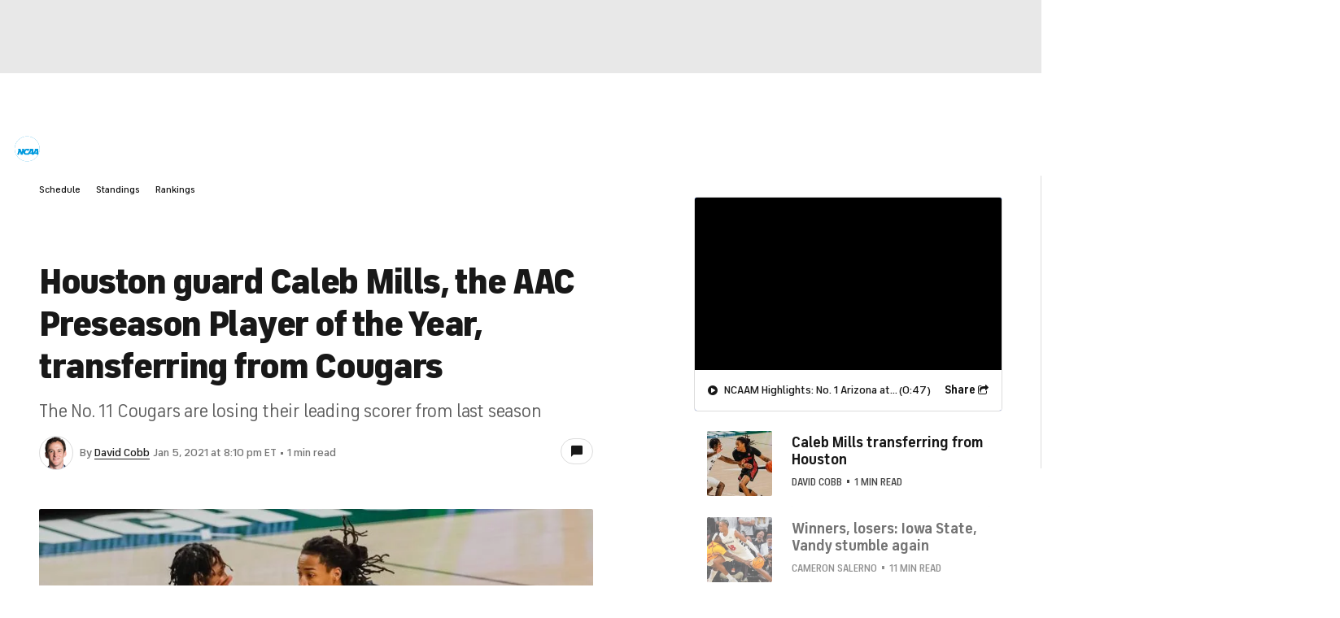

--- FILE ---
content_type: image/svg+xml
request_url: https://sports.cbsimg.net/fly/images/league-logos/2227254.svg
body_size: 15206
content:
<svg width="500" height="500" viewBox="0 0 500 500" fill="none" xmlns="http://www.w3.org/2000/svg">
<g clip-path="url(#clip0)">
<path d="M246.722 381.632C245.316 381.622 243.92 381.39 242.586 380.944C242.308 380.839 242.202 380.706 242.202 380.521C242.179 380.43 242.179 380.335 242.202 380.244L242.665 378.843C242.665 378.618 242.837 378.486 243.061 378.486C243.17 378.494 243.276 378.516 243.379 378.552C244.415 378.946 245.509 379.165 246.617 379.2C247.793 379.2 249.101 378.632 249.101 377.27C249.101 376.279 248.374 375.737 247.529 375.327L244.7 373.913C243.959 373.608 243.322 373.092 242.869 372.43C242.416 371.768 242.166 370.988 242.15 370.186C242.15 367.543 244.793 366.076 247.145 366.076C248.506 366.034 249.859 366.292 251.11 366.829C251.401 366.962 251.56 367.08 251.56 367.252C251.556 367.354 251.529 367.454 251.48 367.543L250.965 368.865C250.872 369.103 250.753 369.195 250.595 369.195C250.475 369.186 250.359 369.155 250.251 369.103C249.345 368.717 248.379 368.494 247.396 368.442C246.366 368.442 245.203 368.865 245.203 370.081C245.203 370.966 246.022 371.495 246.736 371.838L249.154 373.015C249.986 373.296 250.709 373.829 251.225 374.539C251.741 375.249 252.024 376.102 252.035 376.979C252.009 380.046 249.551 381.632 246.722 381.632Z" fill="#001750"/>
<path d="M265.146 380.746C263.785 381.332 262.319 381.633 260.837 381.632C256.265 381.632 254.018 378.394 254.018 373.927C254.018 369.459 256.661 366.076 261.049 366.076C262.463 366.065 263.861 366.382 265.133 367.001C265.371 367.133 265.476 367.226 265.476 367.358C265.478 367.459 265.456 367.559 265.41 367.649L264.908 368.97C264.842 369.169 264.723 369.248 264.591 369.248L264.353 369.169C263.394 368.642 262.315 368.374 261.221 368.389C258.207 368.389 257.044 371.164 257.044 373.781C257.044 377.125 258.591 379.253 261.274 379.253C262.345 379.243 263.404 379.009 264.379 378.565C264.465 378.517 264.559 378.485 264.657 378.473C264.789 378.473 264.908 378.579 265.001 378.803L265.423 379.966C265.446 380.066 265.446 380.17 265.423 380.27C265.49 380.508 265.41 380.64 265.146 380.746Z" fill="#001750"/>
<path d="M273.723 381.632C269.573 381.632 267.194 378.618 267.194 373.913C267.194 369.208 269.838 366.076 273.882 366.076C278.164 366.076 280.398 369.34 280.398 373.781C280.398 378.724 277.543 381.632 273.723 381.632ZM273.723 368.415C271.569 368.415 270.128 370.424 270.128 373.808C270.128 377.416 271.45 379.226 273.723 379.226C275.997 379.226 277.331 377.336 277.331 373.808C277.331 370.279 276.129 368.455 273.789 368.455L273.723 368.415Z" fill="#001750"/>
<path d="M293.772 368.151C293.772 368.521 293.495 368.614 293.098 368.614H289.134V380.852C289.134 381.262 289.054 381.354 288.671 381.354H286.794C286.411 381.354 286.332 381.262 286.332 380.878V368.614H282.301C281.931 368.614 281.798 368.455 281.798 368.085V366.763C281.798 366.446 281.957 366.314 282.274 366.314H293.257C293.799 366.314 293.957 366.486 293.918 366.856L293.772 368.151Z" fill="#001750"/>
<path d="M306.447 368.151C306.447 368.521 306.169 368.614 305.76 368.614H301.795V380.852C301.795 381.262 301.715 381.354 301.345 381.354H299.482C299.085 381.354 299.019 381.262 299.019 380.878V368.614H294.975C294.592 368.614 294.46 368.455 294.46 368.085V366.763C294.46 366.446 294.632 366.314 294.949 366.314H305.931C306.487 366.314 306.632 366.486 306.592 366.856L306.447 368.151Z" fill="#001750"/>
<path d="M313.835 368.151H312.619V379.504H313.769C313.831 379.498 313.894 379.505 313.953 379.526C314.012 379.547 314.065 379.581 314.11 379.626C314.154 379.67 314.188 379.723 314.209 379.782C314.23 379.841 314.237 379.904 314.231 379.966V380.905C314.231 381.156 314.126 381.328 313.835 381.328H308.68C308.624 381.336 308.566 381.331 308.511 381.314C308.456 381.296 308.406 381.267 308.364 381.228C308.322 381.188 308.29 381.14 308.269 381.086C308.248 381.033 308.24 380.975 308.244 380.918V380.046C308.244 379.742 308.377 379.596 308.68 379.596H309.844V368.151H308.588C308.258 368.151 308.125 367.992 308.125 367.702V366.829C308.12 366.774 308.126 366.718 308.143 366.665C308.161 366.613 308.189 366.564 308.227 366.523C308.264 366.482 308.31 366.449 308.36 366.427C308.411 366.404 308.466 366.393 308.522 366.393H313.808C313.866 366.386 313.925 366.391 313.981 366.408C314.037 366.425 314.089 366.454 314.133 366.493C314.177 366.532 314.212 366.579 314.236 366.633C314.259 366.686 314.271 366.744 314.271 366.803V367.754C314.297 368.072 314.152 368.151 313.835 368.151Z" fill="#001750"/>
<path d="M321.381 381.632C319.975 381.621 318.579 381.389 317.245 380.944C316.98 380.839 316.888 380.706 316.888 380.521C316.87 380.43 316.87 380.336 316.888 380.244L317.337 378.843C317.416 378.618 317.522 378.486 317.747 378.486C317.851 378.494 317.953 378.517 318.051 378.552C319.087 378.946 320.181 379.165 321.289 379.2C322.465 379.2 323.787 378.632 323.787 377.27C323.787 376.279 323.047 375.737 322.201 375.327L319.372 373.913C318.634 373.604 318.002 373.087 317.551 372.426C317.101 371.764 316.852 370.986 316.835 370.186C316.835 367.543 319.478 366.076 321.831 366.076C323.166 366.05 324.491 366.312 325.716 366.843C326.007 366.975 326.152 367.094 326.152 367.265C326.149 367.367 326.122 367.467 326.073 367.556L325.571 368.878C325.492 369.116 325.359 369.208 325.188 369.208C325.068 369.199 324.952 369.168 324.844 369.116C323.939 368.729 322.972 368.506 321.989 368.455C320.972 368.455 319.795 368.878 319.795 370.094C319.795 370.979 320.615 371.508 321.342 371.852L323.747 373.028C324.577 373.311 325.3 373.844 325.816 374.554C326.332 375.264 326.615 376.115 326.628 376.993C326.668 380.046 324.223 381.632 321.381 381.632Z" fill="#001750"/>
<path d="M340.505 381.367H338.787C338.404 381.367 338.219 381.222 338.219 380.839V374.759H332.073V380.812C332.073 381.196 331.888 381.341 331.518 381.341H329.827C329.443 381.341 329.245 381.196 329.245 380.812V366.895C329.245 366.512 329.483 366.367 329.827 366.367H331.518C331.875 366.367 332.073 366.499 332.073 366.895V372.552H338.219V366.895C338.219 366.512 338.444 366.367 338.787 366.367H340.505C340.849 366.367 341.021 366.499 341.021 366.895V380.839C340.981 381.222 340.862 381.367 340.505 381.367Z" fill="#001750"/>
<path d="M352.717 376.081L351.396 376.015V380.825C351.396 381.143 351.277 381.341 350.867 381.341H349.122C348.779 381.341 348.607 381.195 348.607 380.759V366.948C348.607 366.512 348.739 366.367 349.149 366.367H352.294C354.607 366.367 356.259 366.803 357.356 368.019C358.069 368.884 358.445 369.978 358.414 371.098C358.427 374.455 355.902 376.081 352.717 376.081ZM352.545 368.508H351.409V373.887H352.73C354.581 373.887 355.664 373.028 355.664 371.164C355.664 369.301 354.396 368.534 352.545 368.534V368.508Z" fill="#001750"/>
<path d="M371.379 381.367H369.41C369.241 381.387 369.07 381.357 368.918 381.282C368.766 381.207 368.638 381.09 368.55 380.944L365.431 375.856H363.713V380.839C363.724 380.909 363.718 380.982 363.696 381.05C363.675 381.118 363.637 381.18 363.587 381.231C363.537 381.283 363.476 381.322 363.408 381.345C363.341 381.369 363.269 381.376 363.198 381.367H361.427C361.355 381.379 361.281 381.373 361.212 381.35C361.143 381.328 361.08 381.289 361.028 381.237C360.977 381.186 360.938 381.123 360.915 381.054C360.893 380.984 360.887 380.911 360.898 380.839V367.001C360.898 366.512 361.004 366.367 361.493 366.367H364.771C366.66 366.367 368.643 366.644 369.78 367.966C370.484 368.82 370.855 369.9 370.824 371.006C370.854 371.923 370.605 372.827 370.109 373.599C369.614 374.371 368.895 374.974 368.048 375.327L371.603 380.812C371.66 380.905 371.696 381.009 371.709 381.116C371.643 381.275 371.511 381.367 371.379 381.367ZM364.771 368.495H363.713V373.781H365.035C365.403 373.816 365.773 373.774 366.124 373.657C366.474 373.54 366.796 373.351 367.068 373.102C367.341 372.853 367.559 372.549 367.707 372.211C367.855 371.873 367.931 371.507 367.929 371.138C367.929 369.169 366.66 368.495 364.771 368.495Z" fill="#001750"/>
<path d="M379.612 381.632C375.476 381.632 373.004 378.618 373.004 373.913C373.004 369.208 375.648 366.076 379.692 366.076C383.974 366.076 386.221 369.34 386.221 373.781C386.287 378.724 383.485 381.632 379.612 381.632ZM379.692 368.415C377.524 368.415 376.057 370.424 376.057 373.808C376.057 377.416 377.379 379.226 379.692 379.226C382.005 379.226 383.273 377.402 383.273 373.847C383.273 370.292 381.952 368.455 379.692 368.455V368.415Z" fill="#001750"/>
<path d="M398.102 366.829L397.944 368.151C397.944 368.547 397.679 368.614 397.23 368.614H391.772V372.578H396.794C397.19 372.578 397.322 372.75 397.322 373.054V374.283C397.322 374.653 397.164 374.812 396.807 374.812H391.772V380.865C391.772 381.248 391.626 381.394 391.256 381.394H389.551C389.128 381.394 388.97 381.288 388.97 380.812V366.935C388.97 366.591 389.128 366.393 389.485 366.393H397.653C397.97 366.393 398.102 366.499 398.102 366.763V366.829Z" fill="#001750"/>
<path d="M409.349 381.367H401.287C400.864 381.367 400.719 381.262 400.719 380.786V366.909C400.719 366.565 400.864 366.367 401.221 366.367H409.389C409.733 366.367 409.838 366.499 409.838 366.737V366.869L409.706 368.191C409.706 368.587 409.415 368.653 408.966 368.653H403.508V372.618H408.543C408.94 372.618 409.072 372.79 409.072 373.094V374.323C409.072 374.693 408.913 374.852 408.543 374.852H403.508V379.187H409.323C409.706 379.187 409.865 379.332 409.865 379.676V380.918C409.865 381.196 409.706 381.367 409.349 381.367Z" fill="#001750"/>
<path d="M416.605 381.632C415.194 381.623 413.794 381.391 412.455 380.944C412.178 380.839 412.098 380.706 412.098 380.521C412.081 380.43 412.081 380.336 412.098 380.244L412.548 378.843C412.614 378.618 412.733 378.486 412.931 378.486C413.044 378.493 413.155 378.515 413.261 378.552C414.293 378.943 415.383 379.162 416.486 379.2C417.662 379.2 418.984 378.632 418.984 377.27C418.984 376.279 418.257 375.737 417.398 375.327L414.583 373.913C413.839 373.61 413.201 373.096 412.748 372.433C412.294 371.77 412.045 370.989 412.032 370.186C412.032 367.543 414.675 366.076 417.041 366.076C418.376 366.053 419.701 366.314 420.927 366.843C421.204 366.975 421.35 367.094 421.35 367.265C421.361 367.362 421.361 367.46 421.35 367.556L420.808 368.878C420.742 369.116 420.596 369.208 420.451 369.208C420.331 369.201 420.215 369.169 420.107 369.116C419.194 368.726 418.218 368.502 417.226 368.455C416.235 368.455 415.045 368.878 415.045 370.094C415.045 370.979 415.878 371.508 416.605 371.852L418.997 373.028C419.827 373.311 420.55 373.844 421.066 374.554C421.582 375.264 421.865 376.115 421.878 376.993C421.865 380.046 419.42 381.632 416.605 381.632Z" fill="#001750"/>
<path d="M428.513 381.632C427.102 381.623 425.701 381.391 424.363 380.944C424.099 380.839 424.006 380.706 424.006 380.521C423.989 380.43 423.989 380.336 424.006 380.244L424.456 378.843C424.535 378.618 424.641 378.486 424.852 378.486C424.964 378.495 425.075 378.517 425.182 378.552C426.214 378.945 427.304 379.163 428.407 379.2C429.583 379.2 430.892 378.632 430.892 377.27C430.892 376.279 430.165 375.737 429.319 375.327L426.504 373.913C425.761 373.608 425.123 373.093 424.667 372.431C424.212 371.769 423.959 370.989 423.94 370.186C423.94 367.543 426.583 366.076 428.949 366.076C430.284 366.05 431.609 366.312 432.835 366.843C433.112 366.975 433.271 367.094 433.271 367.265C433.268 367.367 433.24 367.467 433.191 367.556L432.689 368.878C432.597 369.116 432.465 369.208 432.319 369.208C432.196 369.199 432.075 369.168 431.962 369.116C431.057 368.731 430.09 368.507 429.108 368.455C428.09 368.455 426.914 368.878 426.914 370.094C426.914 370.979 427.746 371.508 428.447 371.852L430.865 373.028C431.697 373.309 432.42 373.842 432.936 374.552C433.452 375.262 433.735 376.115 433.747 376.993C433.786 380.046 431.341 381.632 428.513 381.632Z" fill="#001750"/>
<path d="M441.835 368.151H440.593V379.504H441.769C441.83 379.5 441.892 379.509 441.949 379.531C442.006 379.553 442.058 379.587 442.101 379.631C442.143 379.675 442.176 379.728 442.196 379.786C442.217 379.844 442.224 379.905 442.218 379.966V380.905C442.218 381.156 442.113 381.328 441.835 381.328H436.667C436.611 381.333 436.554 381.327 436.5 381.309C436.447 381.291 436.397 381.261 436.356 381.222C436.315 381.183 436.282 381.136 436.261 381.084C436.239 381.031 436.229 380.975 436.231 380.918V380.046C436.231 379.742 436.363 379.596 436.667 379.596H437.817V368.151H436.562C436.244 368.151 436.126 367.992 436.126 367.702V366.829C436.117 366.772 436.122 366.714 436.14 366.66C436.157 366.605 436.186 366.555 436.226 366.513C436.265 366.471 436.313 366.438 436.367 366.418C436.42 366.397 436.478 366.389 436.535 366.393H441.822C441.879 366.388 441.938 366.394 441.993 366.412C442.048 366.43 442.099 366.459 442.142 366.498C442.185 366.536 442.22 366.583 442.245 366.635C442.269 366.688 442.283 366.745 442.284 366.803V367.754C442.298 368.072 442.139 368.151 441.835 368.151Z" fill="#001750"/>
<path d="M451.298 381.632C447.161 381.632 444.769 378.618 444.769 373.913C444.769 369.208 447.412 366.076 451.443 366.076C455.739 366.076 457.985 369.34 457.985 373.781C457.985 378.724 455.183 381.632 451.298 381.632ZM451.39 368.415C449.223 368.415 447.756 370.424 447.756 373.808C447.756 377.416 449.078 379.226 451.39 379.226C453.703 379.226 454.985 377.336 454.985 373.808C454.985 370.279 453.703 368.455 451.39 368.455V368.415Z" fill="#001750"/>
<path d="M472.774 381.367H471.321C471.157 381.367 470.997 381.325 470.854 381.247C470.711 381.168 470.589 381.055 470.501 380.918L463.417 371.244V380.812C463.417 381.222 463.232 381.367 462.862 381.367H461.25C460.853 381.367 460.668 381.262 460.668 380.839V366.948C460.668 366.499 460.866 366.367 461.25 366.367H462.677C462.825 366.358 462.972 366.391 463.101 366.464C463.23 366.537 463.335 366.645 463.404 366.776L470.541 376.583V366.922C470.541 366.512 470.739 366.367 471.096 366.367H472.735C473.184 366.367 473.25 366.618 473.25 366.948V380.786C473.29 381.262 473.144 381.367 472.774 381.367Z" fill="#001750"/>
<path d="M488.462 381.367H486.533C486.367 381.388 486.2 381.347 486.064 381.252C485.927 381.156 485.83 381.014 485.792 380.852L484.669 377.667H479.184L478.061 380.918C478.03 381.053 477.951 381.173 477.84 381.255C477.728 381.337 477.591 381.377 477.453 381.367H475.537C475.312 381.367 475.233 381.262 475.233 381.09C475.215 381.011 475.215 380.93 475.233 380.852L480.519 366.803C480.55 366.674 480.625 366.559 480.731 366.48C480.837 366.4 480.968 366.36 481.101 366.367H482.832C482.963 366.354 483.095 366.386 483.205 366.459C483.316 366.531 483.399 366.638 483.44 366.763L488.726 380.746C488.749 380.837 488.749 380.933 488.726 381.024C488.859 381.248 488.74 381.367 488.462 381.367ZM482.396 370.979C482.184 370.385 482.065 369.922 481.96 369.578C481.841 369.948 481.709 370.398 481.497 371.006L479.951 375.565H483.916L482.396 370.979Z" fill="#001750"/>
<path d="M499.128 381.367H491.396C491.013 381.367 490.828 381.248 490.828 380.773V366.909C490.82 366.837 490.828 366.764 490.851 366.695C490.875 366.627 490.913 366.564 490.964 366.512C491.014 366.461 491.076 366.421 491.144 366.395C491.212 366.37 491.284 366.36 491.356 366.367H493.088C493.471 366.367 493.63 366.512 493.63 366.922V379.054H499.128C499.471 379.054 499.643 379.226 499.643 379.543V380.865C499.643 381.248 499.445 381.367 499.128 381.367Z" fill="#001750"/>
<path d="M251.877 391.332L251.718 392.654C251.652 393.037 251.427 393.103 250.978 393.103H245.546V397.068H250.542C250.965 397.068 251.084 397.24 251.084 397.557V398.786C251.084 399.156 250.938 399.302 250.568 399.302H245.546V405.355C245.546 405.751 245.388 405.897 245.004 405.897H243.326C242.89 405.897 242.744 405.791 242.744 405.315V391.438C242.744 391.095 242.89 390.896 243.246 390.896H251.427C251.745 390.896 251.877 391.002 251.877 391.266V391.332Z" fill="#001750"/>
<path d="M259.397 406.108C255.247 406.108 252.881 403.082 252.881 398.39C252.881 393.698 255.524 390.553 259.489 390.553C263.798 390.553 266.018 393.804 266.018 398.258C266.071 403.161 263.296 406.108 259.397 406.108ZM259.489 392.892C257.309 392.892 255.868 394.914 255.868 398.284C255.868 401.892 257.19 403.716 259.489 403.716C261.789 403.716 263.084 401.826 263.084 398.284C263.084 394.742 261.802 392.918 259.489 392.918V392.892Z" fill="#001750"/>
<path d="M274.701 406.108C270.551 406.108 268.159 403.082 268.159 398.39C268.159 393.698 270.803 390.553 274.767 390.553C279.076 390.553 281.376 393.804 281.376 398.258C281.389 403.161 278.587 406.108 274.701 406.108ZM274.781 392.892C272.626 392.892 271.159 394.914 271.159 398.284C271.159 401.892 272.481 403.716 274.781 403.716C277.08 403.716 278.389 401.826 278.389 398.284C278.389 394.742 277.107 392.918 274.781 392.918V392.892Z" fill="#001750"/>
<path d="M294.724 392.641C294.724 393.011 294.433 393.09 294.037 393.09H290.072V405.342C290.072 405.765 289.966 405.844 289.609 405.844H287.693C287.31 405.844 287.257 405.765 287.257 405.368V393.09H283.199C282.816 393.09 282.697 392.945 282.697 392.575V391.253C282.697 390.936 282.829 390.804 283.16 390.804H294.143C294.698 390.804 294.856 390.962 294.803 391.346L294.724 392.641Z" fill="#001750"/>
<path d="M301.332 405.844H297.301C296.839 405.844 296.733 405.672 296.733 405.21V391.412C296.733 390.949 296.931 390.843 297.394 390.843H300.645C304.134 390.843 306.064 391.901 306.064 394.504C306.106 395.236 305.885 395.959 305.442 396.543C304.998 397.127 304.361 397.533 303.645 397.689C304.129 397.7 304.607 397.805 305.05 398C305.494 398.195 305.894 398.475 306.229 398.825C306.564 399.175 306.827 399.587 307.003 400.039C307.179 400.49 307.264 400.972 307.253 401.456C307.24 404.985 304.398 405.844 301.332 405.844ZM300.737 392.958H299.508V397.002H300.645C302.231 397.002 303.354 396.579 303.354 394.821C303.341 393.421 302.244 392.958 300.724 392.958H300.737ZM303.262 399.355C302.529 399.055 301.739 398.924 300.949 398.971H299.508V403.703H301.108C301.806 403.728 302.503 403.635 303.169 403.425C303.538 403.233 303.847 402.945 304.067 402.591C304.286 402.238 304.407 401.833 304.416 401.417C304.426 401.002 304.323 400.591 304.12 400.228C303.917 399.866 303.621 399.564 303.262 399.355Z" fill="#001750"/>
<path d="M321.738 405.844H319.835C319.671 405.867 319.504 405.827 319.369 405.731C319.234 405.635 319.14 405.491 319.108 405.328L317.972 402.13H312.5L311.377 405.395C311.346 405.527 311.269 405.645 311.161 405.727C311.052 405.809 310.918 405.851 310.782 405.844H308.852C308.628 405.844 308.548 405.738 308.548 405.566C308.529 405.488 308.529 405.407 308.548 405.328L313.835 391.28C313.868 391.149 313.946 391.035 314.054 390.955C314.163 390.876 314.295 390.836 314.43 390.843H316.161C316.288 390.833 316.416 390.865 316.523 390.934C316.631 391.003 316.712 391.106 316.756 391.227L322.042 405.21C322.059 405.301 322.059 405.395 322.042 405.487C322.122 405.712 322.029 405.844 321.738 405.844ZM315.659 395.456L315.236 394.055C315.13 394.412 314.998 394.861 314.773 395.482L313.227 400.042H317.192L315.659 395.456Z" fill="#001750"/>
<path d="M332.391 405.844H324.672C324.276 405.844 324.117 405.712 324.117 405.236V391.385C324.117 391.042 324.276 390.843 324.619 390.843H326.364C326.76 390.843 326.906 390.989 326.906 391.412V403.518H332.391C332.774 403.518 332.906 403.703 332.906 404.02V405.342C332.915 405.411 332.908 405.481 332.885 405.547C332.862 405.613 332.824 405.673 332.774 405.722C332.724 405.771 332.663 405.807 332.597 405.828C332.53 405.849 332.46 405.855 332.391 405.844Z" fill="#001750"/>
<path d="M343.281 405.844H335.562C335.179 405.844 334.994 405.712 334.994 405.236V391.385C334.986 391.312 334.994 391.238 335.018 391.168C335.042 391.099 335.082 391.035 335.134 390.983C335.186 390.931 335.25 390.892 335.319 390.867C335.389 390.843 335.463 390.835 335.536 390.843H337.267C337.637 390.843 337.809 390.989 337.809 391.412V403.518H343.281C343.651 403.518 343.809 403.703 343.809 404.02V405.342C343.809 405.712 343.624 405.844 343.281 405.844Z" fill="#001750"/>
<path d="M359.656 405.844H351.951C351.554 405.844 351.382 405.712 351.382 405.236V391.385C351.372 391.313 351.378 391.239 351.4 391.169C351.423 391.099 351.461 391.036 351.513 390.983C351.564 390.931 351.626 390.891 351.695 390.867C351.765 390.842 351.838 390.834 351.911 390.843H353.642C354.012 390.843 354.184 390.989 354.184 391.412V403.518H359.656C360.026 403.518 360.198 403.703 360.198 404.02V405.342C360.198 405.712 359.986 405.844 359.656 405.844Z" fill="#001750"/>
<path d="M370.929 405.844H362.881C362.445 405.844 362.286 405.738 362.286 405.262V391.385C362.286 391.042 362.445 390.843 362.801 390.843H370.956C371.313 390.843 371.418 390.976 371.418 391.213V391.332L371.286 392.654C371.286 393.037 370.995 393.103 370.546 393.103H365.088V397.068H370.123C370.52 397.068 370.652 397.24 370.652 397.557V398.786C370.652 399.156 370.493 399.302 370.123 399.302H365.088V403.65H370.916C371.286 403.65 371.445 403.795 371.445 404.139V405.381C371.445 405.672 371.299 405.844 370.929 405.844Z" fill="#001750"/>
<path d="M385.917 405.844H383.987C383.82 405.865 383.651 405.824 383.512 405.729C383.374 405.634 383.274 405.492 383.234 405.328L382.124 402.13H376.665L375.529 405.395C375.503 405.53 375.428 405.651 375.318 405.734C375.208 405.817 375.071 405.856 374.934 405.844H373.004C372.793 405.844 372.714 405.738 372.714 405.566C372.701 405.488 372.701 405.407 372.714 405.328L378 391.28C378.028 391.149 378.103 391.033 378.21 390.953C378.316 390.873 378.448 390.834 378.582 390.843H380.3C380.43 390.827 380.561 390.857 380.672 390.927C380.783 390.997 380.866 391.103 380.908 391.227L386.194 405.21C386.211 405.301 386.211 405.395 386.194 405.487C386.353 405.712 386.247 405.844 385.917 405.844ZM379.85 395.456C379.639 394.848 379.52 394.399 379.414 394.055C379.308 394.412 379.176 394.861 378.965 395.482L377.419 400.042H381.383L379.85 395.456Z" fill="#001750"/>
<path d="M399.622 405.157C398.087 405.823 396.431 406.165 394.758 406.161C390.238 406.161 387.688 403.042 387.688 398.443C387.688 393.843 390.608 390.606 395.023 390.606C396.389 390.592 397.742 390.876 398.988 391.438C399.072 391.462 399.146 391.515 399.197 391.587C399.247 391.659 399.272 391.747 399.265 391.835C399.271 391.918 399.271 392.002 399.265 392.086L398.75 393.407C398.67 393.619 398.591 393.711 398.433 393.711C398.326 393.7 398.223 393.668 398.129 393.619C397.189 393.246 396.192 393.036 395.181 392.998C394.616 392.985 394.055 393.088 393.532 393.302C393.009 393.516 392.536 393.835 392.142 394.24C391.126 395.377 390.599 396.868 390.675 398.39C390.675 401.734 392.26 403.835 394.891 403.835C395.717 403.858 396.54 403.732 397.322 403.465V399.328H395.393C395.089 399.328 394.93 399.223 394.93 398.852V397.531C394.93 397.187 395.089 397.095 395.406 397.095H399.635C399.992 397.095 400.151 397.2 400.151 397.597V404.364C400.167 404.537 400.124 404.71 400.028 404.854C399.931 404.999 399.788 405.106 399.622 405.157Z" fill="#001750"/>
<path d="M409.468 406.108C404.895 406.108 403.217 403.597 403.217 399.143V391.359C403.217 390.989 403.428 390.843 403.785 390.843H405.503C405.86 390.843 406.005 390.989 406.005 391.359V398.905C406.005 402.09 406.838 403.743 409.574 403.743C412.31 403.743 413.023 402.011 413.023 398.905V391.359C413.023 390.989 413.222 390.843 413.565 390.843H415.283C415.64 390.843 415.786 390.989 415.786 391.359V399.183C415.786 403.65 413.671 406.108 409.468 406.108Z" fill="#001750"/>
<path d="M427.76 405.844H419.711C419.288 405.844 419.116 405.738 419.116 405.262V391.385C419.106 391.314 419.112 391.241 419.134 391.173C419.156 391.104 419.193 391.041 419.242 390.989C419.292 390.937 419.353 390.897 419.42 390.872C419.488 390.846 419.56 390.837 419.632 390.843H427.799C428.156 390.843 428.249 390.976 428.249 391.213V391.332L428.103 392.654C428.103 393.037 427.826 393.103 427.376 393.103H421.931V397.068H426.887C427.284 397.068 427.416 397.24 427.416 397.557V398.786C427.416 399.156 427.257 399.302 426.901 399.302H421.878V403.65H427.68C428.05 403.65 428.235 403.795 428.235 404.139V405.381C428.235 405.443 428.223 405.504 428.199 405.561C428.175 405.618 428.14 405.67 428.095 405.713C428.051 405.756 427.998 405.79 427.941 405.813C427.883 405.835 427.821 405.846 427.76 405.844Z" fill="#001750"/>
<path d="M186.35 410.245C172.535 411.157 158.692 408.957 145.84 403.807C132.988 398.657 121.457 390.688 112.095 380.488C102.733 370.288 95.7801 358.117 91.7485 344.872C87.7169 331.627 86.7094 317.646 88.8005 303.959C88.3643 305.426 87.8885 307.197 87.4788 309.338C86.627 313.137 85.9872 316.98 85.5625 320.85C84.9953 325.895 84.7877 330.974 84.9413 336.049C85.0206 338.85 85.2056 341.758 85.5757 344.798C86.3245 351.298 87.7644 357.7 89.871 363.895C91.05 367.28 92.4632 370.579 94.1002 373.768C95.8008 377.127 97.7676 380.344 99.9815 383.389C102.261 386.578 104.807 389.567 107.594 392.324C109.021 393.725 110.475 395.086 112.022 396.381C112.788 397.042 113.568 397.703 114.374 398.297L114.982 398.76L115.273 398.998L115.63 399.262L116.766 400.082C120.071 402.46 123.543 404.597 127.154 406.478C134.396 410.258 142.133 413.003 150.137 414.633C154.063 415.425 158.037 415.959 162.032 416.232C165.923 416.463 169.824 416.463 173.715 416.232C181.024 415.776 188.253 414.444 195.245 412.267C201.439 410.374 207.387 407.757 212.968 404.469C204.43 407.702 195.46 409.648 186.35 410.245Z" fill="#D89700"/>
<path d="M152.609 316.065C159.006 327.101 171.204 333.643 186.165 333.643C199.104 333.643 205.791 327.973 205.791 319.977C205.791 308.651 194.61 307.779 178.473 301.475C160.155 294.351 151.301 286.501 151.301 270.958C151.301 252.455 166.843 239.239 189.231 239.239C203.029 239.239 212.334 245.847 216.986 245.847C218.572 245.847 219.906 244.697 220.951 242.649V272.756C218.045 267.314 213.706 262.772 208.404 259.62C203.102 256.468 197.038 254.827 190.87 254.874C179.24 254.874 172.116 260.834 172.116 269.412C172.116 280.157 184.183 281.307 202.791 288.298C219.338 294.549 227.479 303.404 227.479 316.052C227.479 334.793 212.215 349.093 188.108 349.093C169.936 349.093 159.918 341.533 156.389 341.533C154.644 341.533 153.323 342.855 152.609 345.498V316.065Z" fill="#001750"/>
<path d="M327.765 274.5C327.765 292.805 312.659 307.039 287.944 307.039H269.217V338.586C269.217 343.08 269.52 345.26 274.503 347.163H242.493C247.423 345.26 247.78 342.789 247.78 338.586V250.037C247.78 245.675 247.489 243.191 242.493 241.446H285.473C313.227 241.446 327.765 253.513 327.765 274.487V274.5ZM283.133 291.919C298.134 291.919 305.535 285.959 305.535 274.923C305.535 263.161 298.134 256.751 283.45 256.751H269.217V291.919H283.133Z" fill="#001750"/>
<path d="M370.057 338.586C370.057 343.08 370.374 345.26 375.344 347.163H343.268C348.21 345.26 348.488 342.802 348.488 338.586V250.037C348.488 245.675 348.21 243.191 343.268 241.446H412.878V261.799C411.12 256.87 408.675 256.579 404.301 256.579H370.057V286.21H400.455C404.961 286.21 407.142 285.919 409.019 280.989V306.563C407.274 301.607 404.816 301.276 400.455 301.276H370.057V338.494V338.586Z" fill="#001750"/>
<path d="M433.152 338.586V250.037C433.152 245.675 432.874 243.191 427.865 241.446H459.928C454.985 243.191 454.642 245.807 454.642 250.182V331.7H491.396C495.916 331.7 498.097 331.41 499.987 326.414V347.058H427.918C432.874 345.155 433.205 342.696 433.205 338.48" fill="#001750"/>
<path d="M132.732 84C172.235 84 184.685 114.873 184.685 114.873C180.753 113.731 176.601 113.568 172.592 114.398C172.592 114.398 197.24 127.812 197.703 151.813C198.271 184.854 175.975 209.185 175.975 209.185C178.646 200.668 178.437 191.509 175.381 183.122C163.697 201.11 171.204 222.771 171.204 222.771C157.512 216.692 153.785 199.26 153.785 199.26C152.027 204.262 151.77 209.67 153.045 214.817C154.32 219.964 157.072 224.626 160.962 228.23C160.962 228.23 127.273 227.212 97.2854 260.927C42.9531 321.894 85.166 389.297 85.166 389.297C71.9497 375.116 63.5177 361.966 58.3236 349.912C57.3967 347.945 56.6019 345.919 55.9447 343.846C52.7049 334.865 51.1067 325.374 51.2265 315.828C50.4523 304.48 51.9623 293.091 55.6672 282.337C57.9932 273.245 62.5529 265.05 68.2887 257.306C69.9937 254.795 71.6986 252.508 73.3506 250.433C75.9714 247.106 78.7823 243.933 81.7694 240.931L106.193 213.388C107.938 211.3 109.643 209.132 111.4 206.7C131.225 179.356 113.951 139.205 113.951 139.205C123.929 127.891 134.621 130.627 134.621 130.627C129.203 131.698 122.145 138.557 122.145 138.557C123.953 138.355 125.782 138.44 127.564 138.808C125.193 140.446 122.912 142.211 120.731 144.095C122.053 145.231 131.093 148.562 131.093 148.562C140.939 140.632 140.886 127.746 140.886 127.746C122.78 122.962 108.995 134.354 108.995 134.354C109.418 131.605 113.304 124.455 113.304 124.455C114.208 122.903 115.339 121.496 116.66 120.279C116.66 120.279 108.731 119.578 106.854 122.393C106.759 121.999 106.746 121.59 106.814 121.19C106.882 120.79 107.031 120.408 107.25 120.067C89.197 106.23 75.941 113.102 75.941 113.102C62.7247 116.023 50.037 123.675 47.3144 125.129L41.7504 127.68C42.5301 126.636 47.9885 121.151 59.6981 115.904C65.434 113.261 70.3505 111.503 72.5576 110.723C73.2878 110.042 73.8179 109.173 74.0907 108.212C75.3198 102.701 70.7866 98.8419 70.7866 98.8419C70.7866 98.8419 75.7428 98.2472 79.0865 101.049C80.6329 102.183 82.0353 103.501 83.2628 104.974C83.2628 104.974 81.3597 98.049 85.7872 92.617C90.4657 86.8679 98.911 86.5375 98.911 86.5375C98.911 86.5375 93.2676 89.9473 93.6244 96.159C93.5716 96.159 104.528 84 132.732 84Z" fill="#001750"/>
<path d="M66.0817 309.999C64.6411 307.832 61.033 300.602 61.033 300.602C53.1032 348.181 85.1396 389.363 85.1396 389.363C85.1396 389.363 42.9266 321.96 97.259 260.874C105.632 251.322 115.695 243.397 126.943 237.494C74.6855 258.455 66.0817 309.999 66.0817 309.999Z" fill="#D89700"/>
<path d="M150.521 94.7184L148.71 94.388L146.701 94.0048C145.908 93.8329 145.01 93.714 144.058 93.529C143.106 93.3439 142.023 93.225 140.886 93.0796C139.749 92.9342 138.573 92.8549 137.344 92.7096C136.115 92.5642 134.807 92.551 133.485 92.5377C132.163 92.5245 130.842 92.5377 129.52 92.5377C128.859 92.5377 128.198 92.5377 127.524 92.6435C126.85 92.7492 126.203 92.6435 125.542 92.7889C124.22 92.9607 122.899 93.0135 121.683 93.2382C120.467 93.4629 119.211 93.5951 118.075 93.8462C116.938 94.0973 115.841 94.2559 114.85 94.5202C113.859 94.7845 112.934 94.9695 112.114 95.1546C111.295 95.3396 110.607 95.5775 110.026 95.7361L108.162 96.2119C108.162 96.2119 108.784 95.8947 109.867 95.3793L111.863 94.4409C112.643 94.1369 113.541 93.7933 114.506 93.4365C115.565 93.0349 116.646 92.6951 117.744 92.4188C118.326 92.247 118.907 92.062 119.542 91.9298C120.176 91.7976 120.784 91.6655 121.432 91.5201C122.753 91.2293 124.075 91.0443 125.396 90.8725C126.084 90.7668 126.718 90.7403 127.471 90.6875C128.225 90.6346 128.925 90.6082 129.613 90.6082C131.013 90.6082 132.414 90.6082 133.762 90.6082C135.11 90.6082 136.406 90.8461 137.727 90.9782C139.049 91.1104 140.212 91.3615 141.322 91.6258C142.432 91.8901 143.49 92.1545 144.454 92.432C145.971 92.8805 147.462 93.4099 148.922 94.018C149.424 94.2162 149.833 94.4145 150.098 94.5334L150.521 94.7184Z" fill="#D89700"/>
<path d="M65.1829 116.221C52.0988 119.473 43.3892 126.041 41.7504 127.72C40.6534 128.856 40.9706 133.006 41.6447 134.764C40.8751 134.872 40.1151 135.04 39.3715 135.266C38.8957 135.517 36.2921 137.83 36.2921 137.83C37.373 137.496 38.4774 137.245 39.5961 137.077C42.4072 137.327 45.1979 137.769 47.9488 138.398C49.2567 138.695 50.5805 138.915 51.9137 139.059C51.9137 139.059 51.4908 141.438 54.557 142.205C54.2507 141.873 54.0345 141.469 53.9289 141.03C53.8233 140.591 53.8319 140.132 53.9538 139.698C54.0757 139.263 54.3069 138.867 54.6254 138.547C54.9438 138.227 55.3389 137.994 55.7729 137.87C55.7729 137.87 62.2489 138.967 63.2666 138.927C64.9787 138.64 66.6072 137.981 68.0377 136.997C70.6809 135.226 75.1745 131.09 76.2714 130.892C72.2614 130.441 68.2204 130.331 64.1917 130.561C61.7692 130.77 59.4357 131.573 57.3985 132.9C55.4244 134.128 53.3351 135.159 51.1604 135.98C50.1326 136.131 49.083 135.976 48.1428 135.534C47.2026 135.092 46.4134 134.383 45.8739 133.495C44.8034 131.46 43.8782 127.984 46.1911 126.424C46.1911 126.424 50.156 121.719 65.1697 116.208L65.1829 116.221Z" fill="#001750"/>
<path d="M11.4057 147.029C11.4057 147.029 13.8508 153.293 22.6793 148.02C24.2652 147.082 26.393 147.214 26.4327 147.835C25.8139 149.116 24.8765 150.218 23.7101 151.033C22.3885 152.143 17.3795 155.751 16.7319 159.928C16.3318 161.857 16.4446 163.857 17.0592 165.728C17.6738 167.6 18.7686 169.277 20.2342 170.593C23.1947 172.972 46.0457 180.056 59.4074 159.227C59.4074 159.227 56.9492 171.122 57.729 173.911C58.5087 176.699 63.7292 183.122 64.2446 187.338C64.76 191.554 64.6014 197.33 58.1783 198.506C52.9733 199.488 47.7036 200.089 42.4112 200.304C37.4022 200.528 31.8382 202.577 30.7412 204.414C29.6443 206.251 29.142 208.247 30.7412 211.736C32.3404 215.225 33.7545 217.022 37.3494 213.665C40.9442 210.308 47.9224 205.075 66.6632 211.022C66.6632 211.022 76.3904 206.344 82.0999 199.26C82.0999 199.26 78.4654 208.022 66.3063 214.723C66.3063 214.723 45.0545 205.881 36.2128 225.89C36.2128 225.89 25.6397 221.41 23.7894 202.603C23.7894 202.603 23.6969 202.26 25.2829 202.286C25.2829 202.286 26.6045 202.101 26.5384 199.286C26.4258 196.478 27.3688 193.729 29.1817 191.581C29.1817 191.581 30.7941 196.339 33.5695 197.832C33.5695 197.832 39.0675 197.383 42.8209 197.33C46.516 197.215 50.0548 195.812 52.8257 193.365C56.3016 190.405 55.6672 186.202 53.7641 181.774C51.3323 176.091 45.8343 174.294 42.517 175.166C38.9909 175.99 35.3798 176.393 31.7589 176.369C30.143 176.305 28.5632 176.856 27.3371 177.911C26.1111 178.965 25.3299 180.445 25.1507 182.052C24.8864 184.946 25.1507 184.933 25.1507 184.933C23.4882 184.174 22.048 183.002 20.9675 181.528C19.8869 180.054 19.2022 178.328 18.9787 176.514C17.8615 175.246 17.036 173.748 16.5601 172.126C15.6482 169.589 13.5203 163.139 13.3089 159.307C13.0974 155.474 12.3705 154.932 11.9873 154.403C11.8947 154.417 8.19417 150.201 11.4057 147.029Z" fill="#001750"/>
<path d="M48.7022 344.52C45.8719 335.689 44.4666 326.463 44.539 317.189C43.7528 305.005 45.374 292.785 49.3101 281.227C51.6759 272.174 56.1694 263.24 63.0419 253.922C64.5486 251.715 74.2097 239.741 77.1966 236.741L94.9593 216.692C114.691 190.775 91.6949 167.382 91.6949 167.382C91.6949 167.382 99.2018 188.977 80.5271 208.987L44.539 242.107C41.1821 245.662 38.0498 249.389 34.9308 253.076C20.6043 270.046 28.3226 289.924 28.3226 289.924C28.3226 289.924 29.0759 272.385 40.5213 265.064C40.5213 265.064 15.9389 302.611 48.7022 344.52Z" fill="#001750"/>
<path d="M77.1965 236.728C74.2096 239.741 64.5485 251.715 63.0418 253.909C56.1694 263.227 51.6758 272.161 49.3101 281.214C45.3739 292.772 43.7527 304.991 44.539 317.176C44.4665 326.449 45.8718 335.675 48.7021 344.507C48.7021 344.507 13.5599 288.985 77.1965 236.728Z" fill="#D89700"/>
<path d="M2.48467 186.942C2.27199 188.046 2.27199 189.181 2.48467 190.286C2.58008 190.741 2.72638 191.184 2.9208 191.607C3.03975 191.872 3.14548 192.176 3.26443 192.4L3.60805 192.903L4.00454 193.431L4.44068 193.907L4.91647 194.33L5.40547 194.673C5.74253 194.883 6.09615 195.064 6.46278 195.215H6.60816C6.60816 195.215 6.3967 195.096 6.50243 195.215L6.71389 195.295L7.11038 195.453C7.30762 195.531 7.51095 195.593 7.71833 195.638C7.8973 195.675 8.07821 195.701 8.2602 195.718C8.45497 195.768 8.65415 195.799 8.85493 195.81C9.25099 195.836 9.64835 195.836 10.0444 195.81C10.4344 195.782 10.8226 195.733 11.2074 195.665C11.588 195.576 11.9631 195.466 12.3308 195.334C12.6915 195.195 13.0445 195.036 13.3881 194.859C13.7282 194.677 14.0512 194.464 14.3529 194.224C14.6623 193.986 14.9538 193.725 15.2252 193.444C15.5027 193.167 15.7274 192.85 15.9918 192.532L15.8199 192.863C16.062 192.401 16.3404 191.959 16.6526 191.541C16.9222 191.172 17.2135 190.819 17.5248 190.484C18.1359 189.813 18.8183 189.21 19.5602 188.687C20.2894 188.169 21.0687 187.727 21.8862 187.365C22.6902 187.03 23.5276 186.782 24.3841 186.625C26.0174 186.33 27.6928 186.362 29.3138 186.717C30.0807 186.889 30.8322 187.123 31.5606 187.418C32.2703 187.706 32.9517 188.06 33.5959 188.475L31.3888 188.753C30.6619 188.858 29.9746 189.004 29.3006 189.162C28.0402 189.44 26.8224 189.885 25.6793 190.484C24.164 191.31 22.882 192.506 21.9523 193.96L21.5558 194.647C21.4547 194.813 21.3747 194.99 21.3179 195.176L21.1461 195.493C20.7942 196.159 20.3828 196.791 19.917 197.383C18.9644 198.568 17.7935 199.559 16.4675 200.304C15.8164 200.687 15.125 200.997 14.4058 201.229C13.6868 201.469 12.9483 201.646 12.1987 201.757C11.4489 201.848 10.6933 201.879 9.93867 201.85C9.18898 201.841 8.44153 201.766 7.70511 201.625C6.96313 201.445 6.24463 201.179 5.56407 200.832C5.2299 200.689 4.91109 200.511 4.61249 200.304L4.24244 200.079L4.07063 199.947L3.96489 199.868H3.89881L3.79308 199.775C3.18193 199.313 2.62347 198.786 2.12783 198.202L1.46701 197.304L0.92514 196.326C0.61945 195.666 0.388917 194.975 0.237891 194.264C0.237891 193.894 0.118944 193.497 0.0792947 193.127C0.0592618 192.828 0.0592618 192.528 0.0792947 192.228C0.0942204 191.523 0.214495 190.824 0.436136 190.154C0.637072 189.532 0.921629 188.941 1.28198 188.396C1.59676 187.846 2.00356 187.354 2.48467 186.942Z" fill="#001750"/>
<path d="M89.4877 172.906C91.2719 202.775 66.3459 211.326 66.3459 211.326C50.4864 206.04 40.9838 210.282 37.389 213.679C37.389 213.679 42.5566 206.436 59.1034 204.427C78.69 202.009 88.1 192.096 89.501 172.946L89.4877 172.906Z" fill="#D89700"/>
<path d="M126.969 208.233L128.291 206.304C128.727 205.709 129.242 204.982 129.824 204.136C130.405 203.291 131.04 202.339 131.754 201.308C132.467 200.277 133.075 199.154 133.815 197.964C134.555 196.775 135.137 195.533 135.864 194.251C136.591 192.969 137.093 191.607 137.608 190.286C138.158 188.953 138.63 187.589 139.023 186.202C139.247 185.515 139.353 184.88 139.525 184.153C139.713 183.495 139.855 182.823 139.948 182.144C140.178 180.833 140.333 179.509 140.41 178.18C140.489 176.978 140.489 175.773 140.41 174.571C140.402 173.494 140.336 172.417 140.212 171.347C140.067 170.369 139.987 169.444 139.895 168.703C139.802 167.963 139.578 167.21 139.472 166.642C139.26 165.492 139.168 164.805 139.168 164.805C139.168 164.805 139.591 165.386 140.265 166.43C140.595 166.946 141.005 167.58 141.441 168.32C141.877 169.06 142.168 169.946 142.551 170.963C142.974 171.983 143.28 173.047 143.463 174.135C143.613 174.714 143.728 175.301 143.807 175.893C143.886 176.514 143.899 177.215 143.939 177.796C144.033 179.119 143.993 180.447 143.82 181.761C143.753 182.474 143.633 183.181 143.463 183.876C143.291 184.576 143.225 185.29 142.987 186.004C142.543 187.442 142.018 188.854 141.415 190.233C140.775 191.656 140.046 193.037 139.234 194.37C138.42 195.688 137.538 196.963 136.591 198.189C135.718 199.392 134.701 200.515 133.815 201.559C131.952 203.595 130.234 205.26 128.965 206.41C128.344 206.978 127.789 207.414 127.445 207.731C127.101 208.048 126.969 208.233 126.969 208.233Z" fill="#D89700"/>
<path d="M110.66 189.374C116.409 174.558 112.59 158.87 105.836 150.082C105.836 150.082 103.775 155.791 104.515 159.65C104.515 159.65 99.6776 157.113 95.6069 158.54C102.36 164.62 108.942 175.853 110.66 189.374Z" fill="#001750"/>
<path d="M157.076 110.763C172.817 104.062 184.685 114.9 184.685 114.9C180.753 113.758 176.603 113.59 172.592 114.411C172.592 114.411 197.24 127.839 197.703 151.826C198.271 184.867 175.975 209.211 175.975 209.211C179.888 202.166 182.265 194.372 182.948 186.342C183.631 178.313 182.606 170.229 179.94 162.624C179.94 162.624 187.764 168.307 188.201 174.519C188.161 174.505 206.32 136.297 157.076 110.763Z" fill="#D89700"/>
<path d="M171.204 222.692C171.204 222.692 163.697 201.057 175.381 183.043C175.381 183.043 172.314 177.598 169.42 176.435C169.42 176.514 154.01 197.555 171.204 222.692Z" fill="#D89700"/>
<path d="M231.193 374.151L230.744 374.601C228.96 376.213 222.233 381.896 216.906 380.588C210.695 379.054 206.452 363.618 206.452 363.618C206.452 363.618 206.122 378.05 193.712 384.856C179.253 392.786 164.067 388.372 160.169 386.257C159.006 385.478 167.689 397.742 183.31 400.359C163.456 401.333 143.921 395.084 128.317 382.768C124.63 379.845 121.207 376.604 118.088 373.081C120.758 374.6 123.609 375.776 126.573 376.583C138.058 379.728 145.776 378.856 145.776 378.856C137.784 372.723 132.064 364.101 129.52 354.353C129.375 352.45 129.229 350.838 129.11 349.463C129.11 341.176 139.3 330.894 139.3 330.894C139.3 330.894 127.934 335.639 116.713 325.727C105.493 315.814 110.634 302.241 110.634 302.241C110.634 302.241 101.885 315.642 98.6467 321.933C98.6467 306.206 99.9683 290.32 110.039 276.747C108.85 277.989 107.66 279.218 106.563 280.566C82.0998 310.633 87.0956 363.327 121.656 390.619C134.56 400.737 150.171 406.807 166.521 408.063C182.87 409.319 199.225 405.705 213.523 397.676C215.949 396.29 218.207 394.627 220.25 392.72C226.938 385.478 228.405 381.618 230.07 377.283C230.55 376.273 230.922 375.214 231.18 374.125" fill="#001750"/>
</g>
<defs>
<clipPath id="clip0">
<rect width="500" height="332.43" fill="white" transform="translate(0 84)"/>
</clipPath>
</defs>
</svg>
